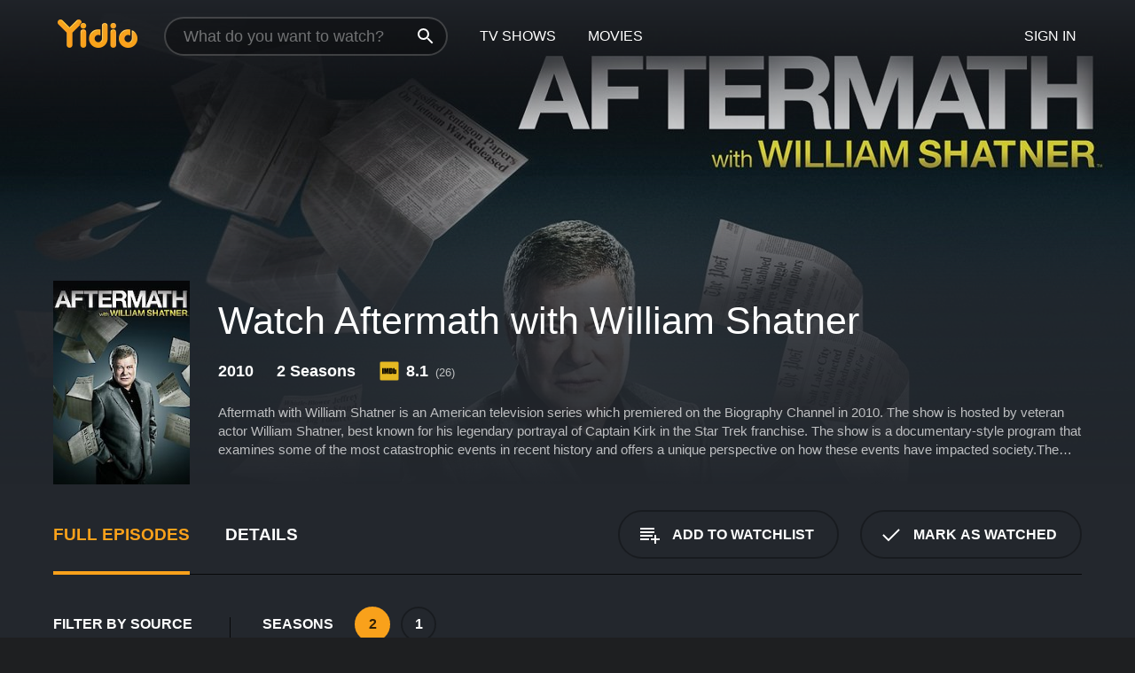

--- FILE ---
content_type: text/html; charset=UTF-8
request_url: https://www.yidio.com/show/aftermath-with-william-shatner
body_size: 11297
content:
<!doctype html>
<html  lang="en" xmlns:og="http://opengraphprotocol.org/schema/" xmlns:fb="http://www.facebook.com/2008/fbml">
<head prefix="og: http://ogp.me/ns# fb: http://ogp.me/ns/fb# video: http://ogp.me/ns/video#">
<title>Watch Aftermath with William Shatner Online (2010) - Stream Episodes &amp; Seasons</title>
<meta charset="utf-8" />
<meta http-equiv="X-UA-Compatible" content="IE=edge,chrome=1" />
<meta name="description" content="Watch Aftermath with William Shatner Full Episodes Online. Instantly find any Aftermath with William Shatner full episode available from all 2 seasons with videos, reviews, news and more!" />
<meta name="viewport" content="width=device-width, initial-scale=1, minimum-scale=1" />

 
 


<link href="https://fonts.googleapis.com" rel="preconnect">

<link rel="icon" href="//cfm.yidio.com/favicon-16.png" sizes="16x16"/>
<link rel="icon" href="//cfm.yidio.com/favicon-32.png" sizes="32x32"/>
<link rel="icon" href="//cfm.yidio.com/favicon-96.png" sizes="96x96"/>
<link rel="icon" href="//cfm.yidio.com/favicon-128.png" sizes="128x128"/>
<link rel="icon" href="//cfm.yidio.com/favicon-192.png" sizes="192x192"/>
<link rel="icon" href="//cfm.yidio.com/favicon-228.png" sizes="228x228"/>
<link rel="shortcut icon" href="//cfm.yidio.com/favicon-196.png" sizes="196x196"/>
<link rel="apple-touch-icon" href="//cfm.yidio.com/favicon-152.png" sizes="152x152"/>
<link rel="apple-touch-icon" href="//cfm.yidio.com/favicon-180.png" sizes="180x180"/>

<link rel="alternate" href="android-app://com.yidio.androidapp/yidio/show/4446" />
<link rel="alternate" href="ios-app://664306931/yidio/show/4446" />
<link href="https://www.yidio.com/show/aftermath-with-william-shatner" rel="canonical" />
<meta property="og:title" content="Aftermath with William Shatner"/> 
<meta property="og:url" content="https://www.yidio.com/show/aftermath-with-william-shatner"/> 
<meta property="og:image" content="//cfm.yidio.com/images/tv/4446/backdrop-1280x720.jpg"/> 
<meta property="fb:app_id" content="54975784392"/> 
<meta property="og:description" content="<p>Aftermath with William Shatner is an American television series which premiered on the Biography Channel in 2010. The show is hosted by veteran act..."/> 
<meta property="og:site_name" content="Yidio"/> 
<meta property="og:type" content="video.tv_show" /> 



<script async src="https://www.googletagmanager.com/gtag/js?id=G-6PLMJX58PB"></script>

<script>
    /* ==================
        Global variables
       ================== */

	
	var globals={};
    
	var page = 'redesign/show';
	globals.page = 'redesign/show';
	
	var _bt = '';
    var baseUrl = 'https://www.yidio.com/';
    var cdnBaseUrl = '//cfm.yidio.com/';
    var appUrl = 'yidio://top-picks';
    var country = 'US';
    var fbAppId = '';
    var fbAppPerms = 'email,public_profile';
    var premiumUser = '';
	var user_premium_channels  = [];
	var MAIN_RANDOM_VARIABLE = "";
	var overlay_timer = 1000;
	var overlay_position = 200;
	var new_question_ads = 0;
	var new_movie_ads = 0;
	var new_links_ads = 0;
	var new_show_dir_ads = 0;
	var new_movie_dir_ads = 0;
	var random_gv = '';
	var yzd = '628182130220';
	globals.header_t_source = '';
	globals.utm_source = '';
	globals.utm_medium = '';
	globals.utm_campaign = '';
	globals.utm_term = '';
	globals.utm_content = '';
	globals.pid = '';
	globals.title = 'Aftermath with William Shatner';
    
	
	var src_tt = '1';
	
	
			globals.contentId = "4446";
				globals.header_all_utm_params = '';
					globals.link_id = "4446";
		
					

    /* =============================
        Initialize Google Analytics
       ============================= */
	
    window.dataLayer = window.dataLayer || []; function gtag() {dataLayer.push(arguments);}
	
    gtag('js', new Date());
	gtag('config', 'G-6PLMJX58PB');
    
    /* ==================
        GA Error logging
       ================== */
    
	window.onerror = function(message, file, line, col, error) {
		var gaCategory = 'Errors';
		if (typeof page != 'undefined' && page != '') gaCategory = 'Errors (' + page + ')';
		
		var url = window.location.href;
		var gaLabel = '[URL]: ' + url;
		if (file != '' && file != url) gaLabel += ' [File]: ' + file;
		if (error != 'undefined' && error != null) label += ' [Trace]: ' + error.stack;
		gaLabel += ' [User Agent]: ' + navigator.userAgent;
		
		gtag('event', '(' + line + '): ' + message, { 'event_category': gaCategory, 'event_label': gaLabel });
		console.log('[Error]: ' + message + ' ' + gaLabel);
	}
	
	/* =======================
	    Initialize Optimizely
	   ======================= */
    
    window['optimizely'] = window['optimizely'] || [];
    
	/* ===============================
	    Handle in-source image errors
	   =============================== */
	
	const onImgError = (event) => {
		event.target.classList.add('error');
	};
	
	const onImgLoad = (event) => {
		event.target.classList.add('loaded');
	};
	
    
	
			globals.user_id = 0;
	</script>




<script defer src="//cfm.yidio.com/redesign/js/main.js?version=188" crossorigin="anonymous"></script>

	<script defer src="//cfm.yidio.com/redesign/js/detail.js?version=59" crossorigin="anonymous"></script>









	<style>

		/* ========
		    Global
		   ======== */
		
		* {
			transition: none;
		}
		
		h1, h2, h3, h4, p, blockquote, figure, ol, ul {
			margin: 0;
			padding: 0;
		}
		
		a {
			color: inherit;
			transition-duration: 0;
		}
		
		a:visited {
			color: inherit;
		}
		
		a:not(.border), button, .button {
			color: inherit;
		}
		
		
		img[data-src],
		img[onerror] {
			opacity: 0;
		}
		
		img[onerror].loaded {
			opacity: 1;
		}
		
		img {
			max-width: 100%;
			height: auto;
		}
		
		button {
			background: none;
			border: 0;
			border-color: rgba(0,0,0,0);
			font: inherit;
			padding: 0;
		}
		
		main {
			padding-top: 82px;
		}
		
		body {
			opacity: 0;
			font: 16px/1 'Open Sans', sans-serif;
			font-weight: 400;
			margin: 0;
		}
		
		header {
			position: fixed;
			z-index: 50;
			width: 100%;
			height: 82px;
			box-sizing: border-box;
			color: white;
		}
		
		header nav {
			position: absolute;
			width: 100%;
			height: 100%;
			box-sizing: border-box;
			padding: 0 47px;
		}
		
		header nav li {
			height: 100%;
			position: relative;
			float: left;
		}
		
		header nav a {
			display: block;
			text-transform: uppercase;
			text-align: center;
			line-height: 82px;
			padding: 0 18px;
		}
		
		header nav li.selected a {
			color: #f9a11b;
		}
		
		header nav .logo svg {
			margin-top: 23px;
		}
		
		header nav .search {
			width: 320px;
			padding: 19px 0;
			margin: 0 18px 0 12px;
		}
		
		header nav .search .icon {
			position: absolute;
			top: 29px;
			right: 13px;
			z-index: 20;
			width: 24px;
			height: 24px;
		}
		
		header nav .search input {
			width: 100%;
			height: 44px;
			border: 0;
			box-sizing: border-box;
			font-size: 110%;
			font-weight: 300;
			margin-bottom: 18px;
		}
		
		header nav .account {
			position: absolute;
			right: 0;
		}
		
		header nav .account li {
			float: right;
		}
		
		header nav li.sign-in {
			margin-right: 48px;
		}
		
		header nav a .border {
			display: inline;
			border: 2px solid #f9a11b;
			padding: 6px 16px;
		}
		
		@media only screen and (min-width: 1920px) {
			
			.main-wrapper {
				max-width: 1920px;
				margin: 0 auto;
			}
			
		}
		
	</style>




	
		<style>

			/* ==============
			    Detail Pages
			   ============== */
			
			body {
				color: white;
			}
			
			.masthead {
				display: flex;
				flex-direction: column;
				justify-content: flex-end;
				position: relative;
				overflow: hidden;
				margin-top: -82px;
				padding-top: 82px;
				box-sizing: border-box;
				height: 76vh;
				max-height: 56.25vw;
				min-height: 450px;
				font-size: 1.2vw;
				color: white;
			}
			
			.masthead .background {
				display: block;
				position: absolute;
				top: 0;
				left: 0;
				width: 100%;
				height: 100%;
			}
			
			.masthead .content {
				display: flex;
				align-items: center;
				z-index: 10;
				padding: 10vw 60px 0 60px;
			}
			
			.masthead .poster {
				position: relative;
				flex-shrink: 0;
				margin-right: 2.5vw;
				height: 18vw;
				width: 12vw;
			}
			
			.masthead .details {
				padding: 2vw 0;
			}
			
			.masthead .details h1 {
				font-size: 280%;
				font-weight: 400;
				margin-top: -0.3vw;
			}
			
			.masthead .details .tagline {
				font-size: 160%;
				font-weight: 300;
				font-style: italic;
				margin-top: 1vw;
			}
			
			.masthead .details .attributes {
				display: flex;
				align-items: center;
				font-size: 120%;
				font-weight: 700;
				margin-top: 1.9vw;
			}
			
			.masthead .details .attributes li {
				display: flex;
				align-items: center;
				margin-right: 2.1vw;
			}
			
			.masthead .details .attributes .icon {
				width: 1.7vw;
				height: 1.7vw;
				margin-right: 0.6vw;
			}
			
			.masthead .details .description {
				display: -webkit-box;
				-webkit-box-orient: vertical;
				line-height: 1.4em;
				max-height: 4.2em;
				color: rgba(255,255,255,0.7);
				overflow: hidden;
				margin-top: 2vw;
				text-overflow: ellipsis;
			}
			
			nav.page {
				display: flex;
				margin: 12px 60px 48px 60px;
				border-bottom: 1px solid rgba(0,0,0,0.8);
				padding: 19px 0;
			}
			
			nav.page > div {
				display: flex;
				margin: -20px;
			}
			
			nav.page label {
				display: flex;
				align-items: center;
				margin: 0 20px;
				font-weight: 600;
				text-transform: uppercase;
			}
			
			nav.page .sections label {
				font-size: 120%;
			}
			
			input[name=section] {
				display: none;
			}
			
			input[name=section]:nth-child(1):checked ~ nav.page .sections label:nth-child(1),
			input[name=section]:nth-child(2):checked ~ nav.page .sections label:nth-child(2),
			input[name=section]:nth-child(3):checked ~ nav.page .sections label:nth-child(3) {
				color: #f9a11b;
				box-shadow: inset 0 -4px #f9a11b;
			}
			
			nav.page .actions {
				margin-left: auto;
				margin-right: -12px;
			}
			
			nav.page .button.border {
				margin: 18px 12px;
			}
			
			.page-content {
				display: flex;
				margin: 48px 60px;
			}
			
			.button.border {
				display: flex;
				align-items: center;
				text-transform: uppercase;
				font-weight: 600;
				border: 2px solid rgba(0,0,0,0.3);
				padding: 0 1vw;
			}
			
			.button.border .icon {
				display: flex;
				align-items: center;
				justify-content: center;
				width: 4vw;
				height: 4vw;
			}
			
			.episodes .seasons span {
				border: 2px solid rgba(0,0,0,0.3);
			}
			
			.episodes .seasons input.unavailable + span {
				color: rgba(255,255,255,0.2);
				background: rgba(0,0,0,0.3);
				border-color: rgba(0,0,0,0);
			}
			
			.episodes .seasons input:checked + span {
				color: rgba(0,0,0,0.8);
				background: #f9a11b;
				border-color: #f9a11b;
				cursor: default;
			}
			
			/* Display ads */
			
			.tt.display ins {
				display: block;
			}
			
			@media only screen and (min-width: 1025px) {
				.page-content .column:nth-child(2) .tt.display ins {
					width: 300px;
				}
			}
			
			@media only screen and (min-width: 1440px) {
				
				.masthead {
					font-size: 1.1em;
				}
				
				.masthead .content {
					padding: 144px 60px 0 60px;
				}
				
				.masthead .poster {
					margin-right: 36px;
					height: 270px;
					width: 180px;
				}
				
				.masthead .details {
					padding: 16px 0;
				}
				
				.masthead .details h1 {
					margin-top: -8px;
				}
				
				.masthead .details .tagline {
					margin-top: 16px;
				}
				
				.masthead .details .attributes {
					margin-top: 28px;
				}
				
				.masthead .details .attributes li {
					margin-right: 32px;
				}
				
				.masthead .details .attributes .icon {
					width: 24px;
					height: 24px;
					margin-right: 8px;
				}
				
				.masthead .details .attributes .imdb .count {
					font-size: 70%;
					font-weight: 400;
				}
				
				.masthead .details .description {
					max-width: 1200px;
					margin-top: 26px;
				}
				
				.button.border {
					padding: 0 16px;
				}
				
				.button.border .icon {
					width: 48px;
					height: 48px;
				}
				
			}
			
			@media only screen and (min-width: 1920px) {
				
				.masthead {
					max-height: 960px;
				}
				
			}

		</style>
	


<link rel="preload" href="https://fonts.googleapis.com/css?family=Open+Sans:300,400,600,700" media="print" onload="this.media='all'">

<link rel="stylesheet" href="//cfm.yidio.com/redesign/css/main.css?version=89" media="print" onload="this.media='all'">

	<link rel="stylesheet" href="//cfm.yidio.com/redesign/css/detail.css?version=29" media="print" onload="this.media='all'">
	<link rel="stylesheet" href="//cfm.yidio.com/mobile/css/video-js.css?version=2" media="print" onload="this.media='all'">




 
	<script>
		// Display page content when last CSS is loaded

		var css = document.querySelectorAll('link[rel=stylesheet]');
		var count = css.length;
		var lastCSS = css[count - 1];

		lastCSS.addEventListener('load', function() {
			document.querySelector('body').classList.add('css-loaded');
		});
	</script>



</head>
<body class="show" >
		
	

			<div class="main-wrapper">
			  	<header  class="transparent" >
                <nav>
					<ul class="main">
						<li class="logo"> 
							<a href="https://www.yidio.com/" title="Yidio">
								<img srcset="//cfm.yidio.com/redesign/img/logo-topnav-1x.png 1x, //cfm.yidio.com/redesign/img/logo-topnav-2x.png 2x" width="90" height="32" alt="Yidio" />
							</a>
						</li>
						                            <li class="search">
                                <div class="icon"></div>
                                <input type="text" autocomplete="off" placeholder="What do you want to watch?"/>
                            </li>
                            <li class="tv-shows">
                                <div class="highlight"></div>
                                <a href="https://www.yidio.com/tv-shows">TV Shows</a>
                            </li>
                            <li class="movies">
                                <div class="highlight"></div>
                                <a href="https://www.yidio.com/movies">Movies</a>
                            </li>
                           
					</ul>
					<ul class="account">
                   						<li class="sign-in">
							<div class="sign-in-link">Sign In</div>
						</li>
						                     
					</ul>
				</nav>
			</header>
			            <main>

        		<!-- For pure CSS page section selecting -->
		<input type="radio" id="episodes" name="section" value="episodes" checked>
				<input type="radio" id="details" name="section" value="details">		
		<div class="masthead">
			<div class="content">
				<div class="poster show">
					
                    <img src="https://cfm.yidio.com/images/tv/4446/poster-180x270.jpg" srcset="https://cfm.yidio.com/images/tv/4446/poster-180x270.jpg 1x, https://cfm.yidio.com/images/tv/4446/poster-360x540.jpg 2x" alt="Aftermath with William Shatner" crossOrigin="anonymous"/>
				                </div>
				<div class="details">
					<h1>Watch Aftermath with William Shatner</h1>
					                    <ul class="attributes">
												<li>2010</li>						<li>2 Seasons</li>						                        <li class="imdb">
							<svg class="icon" xmlns="http://www.w3.org/2000/svg" xmlns:xlink="http://www.w3.org/1999/xlink" width="24" height="24" viewBox="0 0 24 24"><path d="M0 0h24v24H0z" fill="rgba(0,0,0,0)"/><path d="M21.946.5H2.054A1.65 1.65 0 0 0 .501 2.029L.5 21.946a1.64 1.64 0 0 0 1.491 1.551.311.311 0 0 0 .043.003h19.932a.396.396 0 0 0 .042-.002 1.65 1.65 0 0 0 1.492-1.637V2.14A1.648 1.648 0 0 0 21.982.502L21.946.5z" fill="#e5b922"/><path d="M3.27 8.416h1.826v7.057H3.27zm5.7 0l-.42 3.3-.48-3.3H5.713v7.057H7.3l.006-4.66.67 4.66h1.138l.643-4.763v4.763h1.592V8.416zm5.213 7.057a5.116 5.116 0 0 0 .982-.071 1.18 1.18 0 0 0 .546-.254.924.924 0 0 0 .311-.5 5.645 5.645 0 0 0 .098-1.268v-2.475a8.333 8.333 0 0 0-.071-1.345 1.224 1.224 0 0 0-.3-.617 1.396 1.396 0 0 0-.715-.404 7.653 7.653 0 0 0-1.696-.123h-1.365v7.057zm.02-5.783a.273.273 0 0 1 .136.195 3.079 3.079 0 0 1 .033.617v2.736a2.347 2.347 0 0 1-.091.858c-.06.1-.22.163-.48.163V9.625a.839.839 0 0 1 .404.066zm2.535-1.274v7.057h1.645l.1-.448a1.528 1.528 0 0 0 .494.41 1.658 1.658 0 0 0 .649.13 1.209 1.209 0 0 0 .747-.227 1.007 1.007 0 0 0 .402-.539 4.108 4.108 0 0 0 .085-.943v-1.982a6.976 6.976 0 0 0-.033-.832.988.988 0 0 0-.163-.402.967.967 0 0 0-.409-.319 1.673 1.673 0 0 0-.631-.111 1.842 1.842 0 0 0-.656.123 1.556 1.556 0 0 0-.487.383v-2.3zm2.372 5.35a2.417 2.417 0 0 1-.052.643c-.032.1-.18.137-.292.137a.212.212 0 0 1-.214-.129 1.818 1.818 0 0 1-.058-.598v-1.87a2.042 2.042 0 0 1 .052-.598.204.204 0 0 1 .208-.117c.1 0 .26.04.298.137a1.775 1.775 0 0 1 .059.578z" fill="#010101"/></svg>
							<div class="score">8.1<span class="count">&nbsp;&nbsp;(26)</span></div>
						</li>					</ul>
                                        					<div class="description">
						<div class="container">
						<p>Aftermath with William Shatner is an American television series which premiered on the Biography Channel in 2010. The show is hosted by veteran actor William Shatner, best known for his legendary portrayal of Captain Kirk in the Star Trek franchise. The show is a documentary-style program that examines some of the most catastrophic events in recent history and offers a unique perspective on how these events have impacted society.</p><p>The show's format involves William Shatner delving into various disasters and tragedies that have taken place throughout the world, ranging from natural disasters to manmade catastrophes. Each episode begins with Shatner personally visiting the location of the event in question. He interviews key figures involved in the disaster and uncovers a wealth of previously untold stories and little-known facts.</p><p>As Shatner explores the aftermath of these events, he offers viewers a fresh perspective on how they have affected society. He examines the ways in which people have responded to these disasters, and analyses the socio-economic and political impact they have had. This unique focus on the aftermath of these events sets the show apart from other programs that have covered similar topics.</p><p>The first season of Aftermath with William Shatner explored a diverse range of events, including the 9/11 terrorist attacks on the World Trade Center in New York, the 2004 Indian Ocean Tsunami, the 2010 Chilean Earthquake, and Hurricane Katrina. Each episode offered a detailed examination of the event in question, and Shatner interviewed a range of individuals affected by the disaster, including survivors, rescue workers, and experts in the field.</p><p>The second season of the show, which aired in 2011, featured episodes that focused on the Fukushima Nuclear Disaster, the Joplin Tornado, and the Haiti Earthquake. Once again, Shatner brought his unique perspective to these events and offered viewers a fresh take on the aftermath of these disasters.</p><p>One of the most compelling aspects of Aftermath with William Shatner is the way in which the show explores the human impact of these disasters. Shatner's interviews with survivors and first responders offer a deeply personal perspective on the events, and help to create a sense of empathy for those involved. This human focus is a key strength of the show, which manages to convey the enormity of these events without resorting to sensationalism.</p><p>Another strength of the show is the way in which it explores the broader historical and cultural context of these disasters. Shatner identifies the ways in which these events have shaped society, and seeks to understand how they fit into the broader fabric of history. This approach adds depth and nuance to the show, and elevates it above other programs that focus purely on the immediate aftermath of these events.</p><p>In addition to its historical and cultural analysis, Aftermath with William Shatner also offers a significant amount of scientific information. The show analyzes the causes of these disasters and examines the ways in which they could have been prevented. The show also explores the potential long-term effects of these events and discusses possible solutions for mitigating their impact in the future.</p><p>Overall, Aftermath with William Shatner is a compelling and thought-provoking show that offers a unique perspective on some of the most catastrophic events in recent history. Shatner's engaging and empathetic presentation style, coupled with the show's focus on the human impact of these events, make this a must-watch program for anyone interested in history, culture, or disaster response.</p>
													<p>Aftermath with William Shatner is a  series that ran for 2  seasons (13  episodes) between August 2, 2010 and  on Biography Channel</p>
												</div>
					</div>
                    				</div>
			</div>
			<div class="background ">				<img src="//cfm.yidio.com/images/tv/4446/backdrop-1280x720.jpg" width="100%" alt="Aftermath with William Shatner" crossOrigin="anonymous"/>			</div>
		</div>

		<nav class="page">
			<div class="sections">
				<label for="episodes">Full Episodes</label>
								 <label for="details">Details</label>			</div>
			<div class="actions">
				<button type="button" class="button border action watchlist" data-type="show" data-id="4446">
					<div class="icon"></div>
					<div class="label">Add to Watchlist</div>
				</button>
				<button type="button" class="button border action watched" data-type="show" data-id="4446">
					<div class="icon"></div>
					<div class="label">Mark as Watched</span>
				</button>
			</div>
		</nav>
		 
		<div class="page-content">
			<div class="column">
				<section class="episodes">
					<div class="source-filter">
						<div class="title">Filter by Source</div>
						<div class="source-list">
							<label for="pay">
				         	<input type="checkbox" name="source" id="pay" value="pay">
				         	<span>Rent or Buy</span>
				         </label><label for="sub">
				         	<input type="checkbox" name="source" id="sub" value="sub">
				         	<span>Subscription</span>
				         </label><hr><label for="apple-tv-channels">
				<input type="checkbox" name="source" id="apple-tv-channels" value="381">
				<span>Apple TV Channels</span>
			 </label>
			 <style>
				 input#apple-tv-channels:hover { border-color: #43d1f7; }
				input#apple-tv-channels:hover + span { color: #43d1f7; }
				input#apple-tv-channels:checked { border-color: #43d1f7; background: #43d1f7; }
				 input#apple-tv-channels:checked + span { color: #43d1f7; }
			 </style ><label for="prime-video">
				<input type="checkbox" name="source" id="prime-video" value="64">
				<span>Prime Video</span>
			 </label>
			 <style>
				 input#prime-video:hover { border-color: #00a7e0; }
				input#prime-video:hover + span { color: #00a7e0; }
				input#prime-video:checked { border-color: #00a7e0; background: #00a7e0; }
				 input#prime-video:checked + span { color: #00a7e0; }
			 </style ><label for="apple-tv-store">
				<input type="checkbox" name="source" id="apple-tv-store" value="19">
				<span>Apple TV Store</span>
			 </label>
			 <style>
				 input#apple-tv-store:hover { border-color: #43d1f7; }
				input#apple-tv-store:hover + span { color: #43d1f7; }
				input#apple-tv-store:checked { border-color: #43d1f7; background: #43d1f7; }
				 input#apple-tv-store:checked + span { color: #43d1f7; }
			 </style >
						</div>
					</div>
					<div class="results">
						<!-- Hidden ad used for cloning on episode expansion -->
						
                        
						<div class="seasons">
							<div class="title">Seasons</div>
							<div class="season-list"><label for="s2">
									<input type="radio" id="s2" name="season" value="2" checked>
									<span>2</span>
								</label><label for="s1">
									<input type="radio" id="s1" name="season" value="1">
									<span>1</span>
								</label></div>
						</div>
						<div class="episodes"><div class="episode" id="332132">
								<div class="summary">
									<div class="image"><img loading="lazy" src="//cfm.yidio.com/images/tv/4446/332132/episode-image-160x90.jpg" alt="The Insider: Jeffrey Wigand" onerror="onImgError(event)" onload="onImgLoad(event)"></div>
									<div class="text">
										<div class="title"><span class="number">6</span>. <span class="name">The Insider: Jeffrey Wigand</span></div>
										<div class="attributes">August 9, 2011</div>
									</div>
								</div>
								<div class="more-info">
									<div class="description">Dr. Jeffrey Wigand, a top scientist for a top tobacco company, who became the first insider who blew the whistle on Big Tobacco: what they knew about the deadly addictiveness of nicotine, and how millions of dollars was spent covering that information up.</div>
								</div>
							</div><div class="episode" id="330382">
								<div class="summary">
									<div class="image"><img loading="lazy" src="//cfm.yidio.com/images/tv/4446/330382/episode-image-160x90.jpg" alt="The Mayflower Madam: Sydney Biddle Barrows" onerror="onImgError(event)" onload="onImgLoad(event)"></div>
									<div class="text">
										<div class="title"><span class="number">5</span>. <span class="name">The Mayflower Madam: Sydney Biddle Barrows</span></div>
										<div class="attributes">August 2, 2011</div>
									</div>
								</div>
								<div class="more-info">
									<div class="description">It was the most notorious sex scandal of the 1980s: the arrest of Sydney Biddle Barrows--a blue-blood debutante, a descendant of the Mayflower, a name in the Social Register... and a Madam of a high-priced call girl service. William Shatner talks with Ms. Barrows to find out how a high-society dame found herself working the underground sex scene and how she has been successful because of it.</div>
								</div>
							</div><div class="episode" id="328812">
								<div class="summary">
									<div class="image"><img loading="lazy" src="//cfm.yidio.com/images/tv/4446/328812/episode-image-160x90.jpg" alt="Chilean Mine Rescuer: Jeff Hart" onerror="onImgError(event)" onload="onImgLoad(event)"></div>
									<div class="text">
										<div class="title"><span class="number">4</span>. <span class="name">Chilean Mine Rescuer: Jeff Hart</span></div>
										<div class="attributes">July 26, 2011</div>
									</div>
								</div>
								<div class="more-info">
									<div class="description">When 33 miners were trapped in a Chilean mine, a desperate call went out to Jeff Hart, asking him to assemble a team to save the men. Hart discusses his desperate attempt to bring the men to safety.</div>
								</div>
							</div><div class="episode" id="326770">
								<div class="summary">
									<div class="image"><img loading="lazy" src="//cfm.yidio.com/images/tv/4446/326770/episode-image-160x90.jpg" alt="The Pentagon Papers--Daniel Ellsberg" onerror="onImgError(event)" onload="onImgLoad(event)"></div>
									<div class="text">
										<div class="title"><span class="number">3</span>. <span class="name">The Pentagon Papers--Daniel Ellsberg</span></div>
										<div class="attributes">July 19, 2011</div>
									</div>
								</div>
								<div class="more-info">
									<div class="description">When defense expert Daniel Ellsberg worked on a secret government study in 1969 about the Vietnam War, he realized that American leaders were lying to the public--they knew it was not a winnable war.</div>
								</div>
							</div><div class="episode" id="315537">
								<div class="summary">
									<div class="image"><img loading="lazy" src="//cfm.yidio.com/images/tv/4446/315537/episode-image-160x90.jpg" alt="Baby Jessica: Robbie & Casey O' Donnell" onerror="onImgError(event)" onload="onImgLoad(event)"></div>
									<div class="text">
										<div class="title"><span class="number">2</span>. <span class="name">Baby Jessica: Robbie & Casey O' Donnell</span></div>
										<div class="attributes">July 11, 2011</div>
									</div>
								</div>
								<div class="more-info">
									<div class="description">When 18-month-old "Baby Jessica" fell down an abandoned well in 1987, the world was riveted by the efforts of the rescue team that included fireman Robert O'Donnell.</div>
								</div>
							</div><div class="episode" id="314189">
								<div class="summary">
									<div class="image"><img loading="lazy" src="//cfm.yidio.com/images/tv/4446/314189/episode-image-160x90.jpg" alt="Ed Smart: Bringing Home Elizabeth" onerror="onImgError(event)" onload="onImgLoad(event)"></div>
									<div class="text">
										<div class="title"><span class="number">1</span>. <span class="name">Ed Smart: Bringing Home Elizabeth</span></div>
										<div class="attributes">July 5, 2011</div>
									</div>
								</div>
								<div class="more-info">
									<div class="description">Ed Smart lived every parent's worst nightmare--the abduction of a child. But when Smart's 14-year-old daughter Elizabeth was kidnapped at knifepoint in 2002, the nightmare turned even more horrible when suspicion fell on Smart and his family themselves.</div>
								</div>
							</div></div>
					</div>
				</section>
								                <section class="details">
					                     <div class="description">
						<div class="name">Description</div>
						<div class="value"></div>
					</div>
															<div class="where-to-watch">
							<div class="name">Where to Watch Aftermath with William Shatner</div>
							<div class="value">
							Aftermath with William Shatner is available for streaming on the Biography Channel website, both individual episodes and full seasons. You can also watch Aftermath with William Shatner on demand at Apple TV Channels, Prime Video and Apple TV Store.
							</div>
						</div>
					                    					<ul class="links">
						                        <li>
							<div class="name">Genres</div>
							<div class="value">
								<a href="https://www.yidio.com/category/documentary--biography" title="Documentary & Biography">Documentary & Biography</a>
							</div>
						</li>
                                                						<li>
							<div class="name">Cast</div>
							<div class="value">
								<div>William Shatner</div>
							</div>
						</li>
                                                						<li>
							<div class="name">Channel</div>
							<div class="value">
								<a href="https://www.yidio.com/channel/biography-channel" title="Biography Channel">Biography Channel</a>
							</div>
						</li>
                        					</ul>
					                    					<ul class="attributes">
						                        <li>
							<div class="name">Premiere Date</div>
							<div class="value">August 2, 2010</div>
						</li>
                                                						<li>
							<div class="name">IMDB Rating</div>
							<div class="value">8.1<span class="count">&nbsp;&nbsp;(26)</span></div>
						</li>
                        					</ul>
                    				</section>
                			</div>
					</div>
				<div class="browse-sections recommendations">
			<section>
						<div class="title">If You Like Aftermath with William Shatner, Then Try...</div>
						<div class="slideshow poster-slideshow">
						<a class="show" href="https://www.yidio.com/show/american-monster" title="American Monster">
					<div class="poster"><img class="poster" loading="lazy" src="//cfm.yidio.com/images/tv/39810/poster-193x290.jpg" width="100%" alt=""></div>
					<div class="content"><div class="title">American Monster</div></div>
					</a><a class="show" href="https://www.yidio.com/show/prehistoric-planet-2022" title="Prehistoric Planet">
					<div class="poster"><img class="poster" loading="lazy" src="//cfm.yidio.com/images/tv/69647/poster-193x290.jpg" width="100%" alt=""></div>
					<div class="content"><div class="title">Prehistoric Planet</div></div>
					</a><a class="show" href="https://www.yidio.com/show/dateline" title="Dateline">
					<div class="poster"><img class="poster" loading="lazy" src="//cfm.yidio.com/images/tv/132/poster-193x290.jpg" width="100%" alt=""></div>
					<div class="content"><div class="title">Dateline</div></div>
					</a><a class="show" href="https://www.yidio.com/show/real-madrid-until-the-end" title="Real Madrid: Until the End">
					<div class="poster"><img class="poster" loading="lazy" src="//cfm.yidio.com/images/tv/72013/poster-193x290.jpg" width="100%" alt=""></div>
					<div class="content"><div class="title">Real Madrid: Until The End</div></div>
					</a><a class="show" href="https://www.yidio.com/show/48-hours-mystery" title="48 Hours Mystery">
					<div class="poster"><img class="poster" loading="lazy" src="//cfm.yidio.com/images/tv/1886/poster-193x290.jpg" width="100%" alt=""></div>
					<div class="content"><div class="title">48 Hours Mystery</div></div>
					</a><a class="show" href="https://www.yidio.com/show/20-20" title="20/20">
					<div class="poster"><img class="poster" loading="lazy" src="//cfm.yidio.com/images/tv/2195/poster-193x290.jpg" width="100%" alt=""></div>
					<div class="content"><div class="title">20/20</div></div>
					</a><a class="show" href="https://www.yidio.com/show/snapped" title="Snapped">
					<div class="poster"><img class="poster" loading="lazy" src="//cfm.yidio.com/images/tv/2176/poster-193x290.jpg" width="100%" alt=""></div>
					<div class="content"><div class="title">Snapped</div></div>
					</a><a class="show" href="https://www.yidio.com/show/my-600-lb-life" title="My 600-lb Life">
					<div class="poster"><img class="poster" loading="lazy" src="//cfm.yidio.com/images/tv/24390/poster-193x290.jpg" width="100%" alt=""></div>
					<div class="content"><div class="title">My 600-lb Life</div></div>
					</a><a class="show" href="https://www.yidio.com/show/disappeared" title="Disappeared">
					<div class="poster"><img class="poster" loading="lazy" src="//cfm.yidio.com/images/tv/3037/poster-193x290.jpg" width="100%" alt=""></div>
					<div class="content"><div class="title">Disappeared</div></div>
					</a><a class="show" href="https://www.yidio.com/show/ghost-adventures" title="Ghost Adventures">
					<div class="poster"><img class="poster" loading="lazy" src="//cfm.yidio.com/images/tv/2193/poster-193x290.jpg" width="100%" alt=""></div>
					<div class="content"><div class="title">Ghost Adventures</div></div>
					</a><a class="show" href="https://www.yidio.com/show/dark-side-of-the-ring" title="Dark Side of the Ring">
					<div class="poster"><img class="poster" loading="lazy" src="//cfm.yidio.com/images/tv/54179/poster-193x290.jpg" width="100%" alt=""></div>
					<div class="content"><div class="title">Dark Side Of The Ring</div></div>
					</a>
						</div>
						</section><section>
						<div class="title">Top TV Shows</div>
						<div class="slideshow poster-slideshow">
						<a class="show" href="https://www.yidio.com/show/yo-gabba-gabba" title="Yo Gabba Gabba">
					<div class="poster"><img class="poster" loading="lazy" src="//cfm.yidio.com/images/tv/5431/poster-193x290.jpg" width="100%" alt=""></div>
					<div class="content"><div class="title">Yo Gabba Gabba</div></div>
					</a><a class="show" href="https://www.yidio.com/show/fraggle-rock" title="Fraggle Rock">
					<div class="poster"><img class="poster" loading="lazy" src="//cfm.yidio.com/images/tv/4389/poster-193x290.jpg" width="100%" alt=""></div>
					<div class="content"><div class="title">Fraggle Rock</div></div>
					</a><a class="show" href="https://www.yidio.com/show/it-welcome-to-derry" title="IT: Welcome to Derry">
					<div class="poster"><img class="poster" loading="lazy" src="//cfm.yidio.com/images/tv/120549/poster-193x290.jpg" width="100%" alt=""></div>
					<div class="content"><div class="title">IT: Welcome To Derry</div></div>
					</a><a class="show" href="https://www.yidio.com/show/euphoria" title="Euphoria">
					<div class="poster"><img class="poster" loading="lazy" src="//cfm.yidio.com/images/tv/56048/poster-193x290.jpg" width="100%" alt=""></div>
					<div class="content"><div class="title">Euphoria</div></div>
					</a><a class="show" href="https://www.yidio.com/show/landman" title="Landman">
					<div class="poster"><img class="poster" loading="lazy" src="//cfm.yidio.com/images/tv/74572/poster-193x290.jpg" width="100%" alt=""></div>
					<div class="content"><div class="title">Landman</div></div>
					</a><a class="show" href="https://www.yidio.com/show/carpool-karaoke" title="Carpool Karaoke">
					<div class="poster"><img class="poster" loading="lazy" src="//cfm.yidio.com/images/tv/40389/poster-193x290.jpg" width="100%" alt=""></div>
					<div class="content"><div class="title">Carpool Karaoke</div></div>
					</a><a class="show" href="https://www.yidio.com/show/the-rookie" title="The Rookie">
					<div class="poster"><img class="poster" loading="lazy" src="//cfm.yidio.com/images/tv/49461/poster-193x290.jpg" width="100%" alt=""></div>
					<div class="content"><div class="title">The Rookie</div></div>
					</a><a class="show" href="https://www.yidio.com/show/jeopardy" title="Jeopardy!">
					<div class="poster"><img class="poster" loading="lazy" src="//cfm.yidio.com/images/tv/6263/poster-193x290.jpg" width="100%" alt=""></div>
					<div class="content"><div class="title">Jeopardy!</div></div>
					</a><a class="show" href="https://www.yidio.com/show/the-view" title="The View">
					<div class="poster"><img class="poster" loading="lazy" src="//cfm.yidio.com/images/tv/585/poster-193x290.jpg" width="100%" alt=""></div>
					<div class="content"><div class="title">The View</div></div>
					</a><a class="show" href="https://www.yidio.com/show/sesame-street" title="Sesame Street">
					<div class="poster"><img class="poster" loading="lazy" src="//cfm.yidio.com/images/tv/2763/poster-193x290.jpg" width="100%" alt=""></div>
					<div class="content"><div class="title">Sesame Street</div></div>
					</a><a class="show" href="https://www.yidio.com/show/south-park" title="South Park">
					<div class="poster"><img class="poster" loading="lazy" src="//cfm.yidio.com/images/tv/548/poster-193x290.jpg" width="100%" alt=""></div>
					<div class="content"><div class="title">South Park</div></div>
					</a>
						</div>
						</section><section>
						<div class="title">Also on Biography Channel</div>
						<div class="slideshow poster-slideshow">
						<a class="show" href="https://www.yidio.com/show/the-ghost-inside-my-child" title="The Ghost Inside My Child">
					<div class="poster"><img class="poster" loading="lazy" src="//cfm.yidio.com/images/tv/23329/poster-193x290.jpg" width="100%" alt=""></div>
					<div class="content"><div class="title">The Ghost Inside My Child</div></div>
					</a><a class="show" href="https://www.yidio.com/show/gangsters-americas-most-evil" title="Gangsters: America's Most Evil">
					<div class="poster"><img class="poster" loading="lazy" src="//cfm.yidio.com/images/tv/20070/poster-193x290.jpg" width="100%" alt=""></div>
					<div class="content"><div class="title">Gangsters: America's Most Evil</div></div>
					</a><a class="show" href="https://www.yidio.com/show/biography" title="Biography">
					<div class="poster"><img class="poster" loading="lazy" src="//cfm.yidio.com/images/tv/2103/poster-193x290.jpg" width="100%" alt=""></div>
					<div class="content"><div class="title">Biography</div></div>
					</a><a class="show" href="https://www.yidio.com/show/my-haunted-house" title="My Haunted House">
					<div class="poster"><img class="poster" loading="lazy" src="//cfm.yidio.com/images/tv/22246/poster-193x290.jpg" width="100%" alt=""></div>
					<div class="content"><div class="title">My Haunted House</div></div>
					</a><a class="show" href="https://www.yidio.com/show/mobsters" title="Mobsters">
					<div class="poster"><img class="poster" loading="lazy" src="//cfm.yidio.com/images/tv/3022/poster-193x290.jpg" width="100%" alt=""></div>
					<div class="content"><div class="title">Mobsters</div></div>
					</a><a class="show" href="https://www.yidio.com/show/i-survived-beyond-and-back" title="I Survived...Beyond and Back">
					<div class="poster"><img class="poster" loading="lazy" src="//cfm.yidio.com/images/tv/5876/poster-193x290.jpg" width="100%" alt=""></div>
					<div class="content"><div class="title">I Survived...Beyond And Back</div></div>
					</a><a class="show" href="https://www.yidio.com/show/i-survived" title="I Survived">
					<div class="poster"><img class="poster" loading="lazy" src="//cfm.yidio.com/images/tv/2300/poster-193x290.jpg" width="100%" alt=""></div>
					<div class="content"><div class="title">I Survived</div></div>
					</a><a class="show" href="https://www.yidio.com/show/celebrity-ghost-stories" title="Celebrity Ghost Stories">
					<div class="poster"><img class="poster" loading="lazy" src="//cfm.yidio.com/images/tv/2653/poster-193x290.jpg" width="100%" alt=""></div>
					<div class="content"><div class="title">Celebrity Ghost Stories</div></div>
					</a><a class="show" href="https://www.yidio.com/show/my-ghost-story" title="My Ghost Story">
					<div class="poster"><img class="poster" loading="lazy" src="//cfm.yidio.com/images/tv/4353/poster-193x290.jpg" width="100%" alt=""></div>
					<div class="content"><div class="title">My Ghost Story</div></div>
					</a><a class="show" href="https://www.yidio.com/show/the-unexplained" title="The UneXplained">
					<div class="poster"><img class="poster" loading="lazy" src="//cfm.yidio.com/images/tv/20061/poster-193x290.jpg" width="100%" alt=""></div>
					<div class="content"><div class="title">The UneXplained</div></div>
					</a><a class="show" href="https://www.yidio.com/show/celebrity-close-calls" title="Celebrity Close Calls">
					<div class="poster"><img class="poster" loading="lazy" src="//cfm.yidio.com/images/tv/3266/poster-193x290.jpg" width="100%" alt=""></div>
					<div class="content"><div class="title">Celebrity Close Calls</div></div>
					</a>
						</div>
						</section>
		</div>
       </main>
        <footer>
      <div class="links">
        <nav class="main">
          <ul class="first-line">
            <li><a href="https://www.yidio.com/">Home</a></li>
            <li><a href="https://www.yidio.com/tv-shows">Top Shows</a></li>
            <li><a href="https://www.yidio.com/movies">Top Movies</a></li>
            <li><a href="https://help.yidio.com/support/home" rel="noopener noreferrer">Help</a></li>
            <li><a href="https://www.yidio.com/app/">Download App</a></li>
            <li><a href="https://www.yidio.com/aboutus">About</a></li>	
            <li><a href="https://www.yidio.com/jobs">Careers</a></li>
          </ul>
          <ul class="second-line">
            <li><span>&copy; 2026 Yidio LLC</span></li>
            <li><a href="https://www.yidio.com/privacy">Privacy Policy</a></li>
            <li><a href="https://www.yidio.com/tos">Terms of Use</a></li>
            <li><a href="https://www.yidio.com/tos#copyright">DMCA</a></li>
          </ul>
        </nav>
        <nav class="social">
          <ul>
            <li><a class="facebook" title="Facebook" href="https://www.facebook.com/Yidio" target="_blank" rel="noopener noreferrer"></a></li>
            <li><a class="twitter" title="Twitter" href="https://twitter.com/yidio" target="_blank" rel="noopener noreferrer"></a></li>
          </ul>
        </nav>
      </div>
    </footer>
        
    </div>
    
        
    <script type="application/ld+json">
{
  "@context": "http://schema.org",
  "@type": "TVSeries",
  "name": "Aftermath with William Shatner",
  "url": "https://www.yidio.com/show/aftermath-with-william-shatner",
  "description": "Aftermath with William Shatner is an American television series which premiered on the Biography Channel in 2010. The show is hosted by veteran actor William Shatner, best known for his legendary portrayal of Captain Kirk in the Star Trek franchise. The show is a documentary-style program that examines some of the most catastrophic events in recent history and offers a unique perspective on how these events have impacted society.The show's format involves William Shatner delving into various disasters and tragedies that have taken place throughout the world, ranging from natural disasters to manmade catastrophes. Each episode begins with Shatner personally visiting the location of the event in question. He interviews key figures involved in the disaster and uncovers a wealth of previously untold stories and little-known facts.As Shatner explores the aftermath of these events, he offers viewers a fresh perspective on how they have affected society. He examines the ways in which people have responded to these disasters, and analyses the socio-economic and political impact they have had. This unique focus on the aftermath of these events sets the show apart from other programs that have covered similar topics.The first season of Aftermath with William Shatner explored a diverse range of events, including the 9/11 terrorist attacks on the World Trade Center in New York, the 2004 Indian Ocean Tsunami, the 2010 Chilean Earthquake, and Hurricane Katrina. Each episode offered a detailed examination of the event in question, and Shatner interviewed a range of individuals affected by the disaster, including survivors, rescue workers, and experts in the field.The second season of the show, which aired in 2011, featured episodes that focused on the Fukushima Nuclear Disaster, the Joplin Tornado, and the Haiti Earthquake. Once again, Shatner brought his unique perspective to these events and offered viewers a fresh take on the aftermath of these disasters.One of the most compelling aspects of Aftermath with William Shatner is the way in which the show explores the human impact of these disasters. Shatner's interviews with survivors and first responders offer a deeply personal perspective on the events, and help to create a sense of empathy for those involved. This human focus is a key strength of the show, which manages to convey the enormity of these events without resorting to sensationalism.Another strength of the show is the way in which it explores the broader historical and cultural context of these disasters. Shatner identifies the ways in which these events have shaped society, and seeks to understand how they fit into the broader fabric of history. This approach adds depth and nuance to the show, and elevates it above other programs that focus purely on the immediate aftermath of these events.In addition to its historical and cultural analysis, Aftermath with William Shatner also offers a significant amount of scientific information. The show analyzes the causes of these disasters and examines the ways in which they could have been prevented. The show also explores the potential long-term effects of these events and discusses possible solutions for mitigating their impact in the future.Overall, Aftermath with William Shatner is a compelling and thought-provoking show that offers a unique perspective on some of the most catastrophic events in recent history. Shatner's engaging and empathetic presentation style, coupled with the show's focus on the human impact of these events, make this a must-watch program for anyone interested in history, culture, or disaster response.",
  "dateCreated": "2010-08-02"
  ,"contentRating": "" 
  ,"aggregateRating":[{
  	"@type":"AggregateRating",
		"ratingCount": "26",
		"ratingValue":	"8.1",
		"bestRating": "10",
		"worstRating": "0"	
  }]
   ,"actor": [{"@type":"Person","name": "William Shatner"}]
  ,"genre":["Documentary & Biography"]
  ,"productionCompany": [{"@type":"Organization","name": "Biography Channel"}]
  ,"image": "https://cfm.yidio.com/images/tv/4446/poster-193x290.jpg"
  ,"numberOfEpisodes": "13","containsSeason": [{"@type":"TVSeason","seasonNumber": "2","numberOfEpisodes": "6","episode":[{"@type":"TVEpisode","episodeNumber": "6","name": "The Insider: Jeffrey Wigand","datePublished": "2011-08-09"},{"@type":"TVEpisode","episodeNumber": "5","name": "The Mayflower Madam: Sydney Biddle Barrows","datePublished": "2011-08-02"},{"@type":"TVEpisode","episodeNumber": "4","name": "Chilean Mine Rescuer: Jeff Hart","datePublished": "2011-07-26"},{"@type":"TVEpisode","episodeNumber": "3","name": "The Pentagon Papers--Daniel Ellsberg","datePublished": "2011-07-19"},{"@type":"TVEpisode","episodeNumber": "2","name": "Baby Jessica: Robbie & Casey O' Donnell","datePublished": "2011-07-11"},{"@type":"TVEpisode","episodeNumber": "1","name": "Ed Smart: Bringing Home Elizabeth","datePublished": "2011-07-05"}]},{"@type":"TVSeason","seasonNumber": "1","numberOfEpisodes": "7","episode":[{"@type":"TVEpisode","episodeNumber": "7","name": "The Unabomber","datePublished": "2003-01-01"},{"@type":"TVEpisode","episodeNumber": "6","name": "The Unabomber","datePublished": "2010-09-06"},{"@type":"TVEpisode","episodeNumber": "5","name": "Ruby Ridge","datePublished": "2010-08-30"},{"@type":"TVEpisode","episodeNumber": "4","name": "Jessica Lynch","datePublished": "2010-08-23"},{"@type":"TVEpisode","episodeNumber": "3","name": "Mary Kay Letourneau","datePublished": "2010-08-16"},{"@type":"TVEpisode","episodeNumber": "2","name": "DC Sniper Victims","datePublished": "2010-08-09"},{"@type":"TVEpisode","episodeNumber": "1","name": "Bernhard Goetz","datePublished": "2010-08-02"}]}]
}
</script>
    <script type="application/ld+json">
{
"@context": "https://schema.org",
"@type": "BreadcrumbList",
"itemListElement": [{
"@type": "ListItem",
"position": 1,
"item": {
"@id": "https://www.yidio.com/",
"name": "Home"
}
},{
"@type": "ListItem",
"position": 2,
"item": {
"@id": "https://www.yidio.com/tv-shows/",
"name": "TV Shows"
}
},{
"@type": "ListItem",
"position": 3,
"item": {
"name": "Aftermath with William Shatner"
}
}]
}
</script>
     
    <!-- Facebook Pixel Code -->
    <script>
    !function(f,b,e,v,n,t,s){if(f.fbq)return;n=f.fbq=function(){n.callMethod?
    n.callMethod.apply(n,arguments):n.queue.push(arguments)};if(!f._fbq)f._fbq=n;
    n.push=n;n.loaded=!0;n.version='2.0';n.queue=[];t=b.createElement(e);t.async=!0;
    t.src=v;s=b.getElementsByTagName(e)[0];s.parentNode.insertBefore(t,s)}(window,
    document,'script','https://connect.facebook.net/en_US/fbevents.js');
    fbq('init', '772716306073427'); // Insert your pixel ID here.
    fbq('track', 'PageView');
    </script>
    <noscript><img height="1" width="1" style="display:none"
    src="https://www.facebook.com/tr?id=772716306073427&ev=PageView&noscript=1"
    /></noscript>
    <!-- DO NOT MODIFY -->
    <!-- End Facebook Pixel Code -->
    
          
        <!-- Reddit Pixel -->
        <script>
        !function(w,d){if(!w.rdt){var p=w.rdt=function(){p.sendEvent?p.sendEvent.apply(p,arguments):p.callQueue.push(arguments)};p.callQueue=[];var t=d.createElement("script");t.src="https://www.redditstatic.com/ads/pixel.js",t.async=!0;var s=d.getElementsByTagName("script")[0];s.parentNode.insertBefore(t,s)}}(window,document);rdt('init','t2_g3y337j');rdt('track', 'PageVisit');
        </script>
        <!-- DO NOT MODIFY UNLESS TO REPLACE A USER IDENTIFIER -->
        <!-- End Reddit Pixel -->
      
        </body>
</html>
